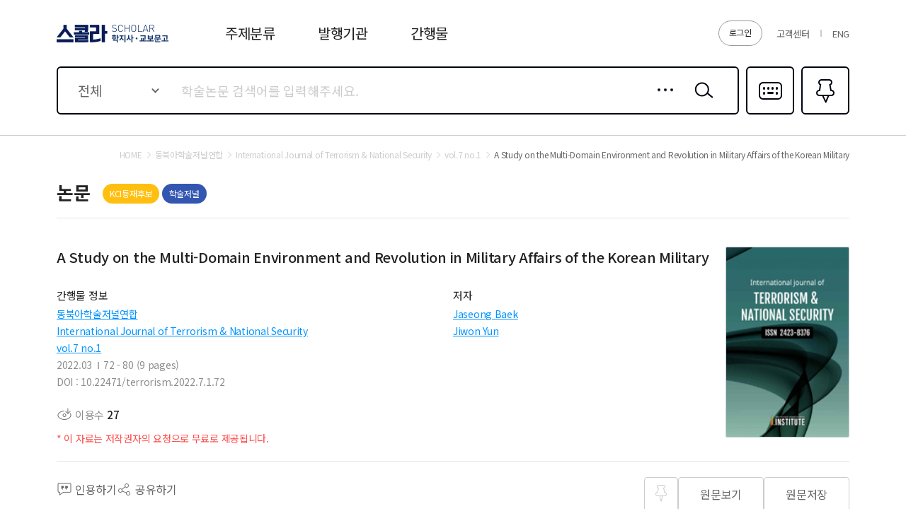

--- FILE ---
content_type: text/html;charset=UTF-8
request_url: https://scholar.kyobobook.co.kr/article/detail/4010028869873
body_size: 49198
content:
<!DOCTYPE html>
<html lang="ko">
    
    
        <head>
             
    <meta charset="utf-8" />
    <!-- Google Tag Manager -->
    <script>
        window.dataLayer = window.dataLayer || [];
        function gfDataLayerPush(obj, event) {
            obj.event = event;
            dataLayer.push(obj);
        }
        dataLayer.push({'is_member': "n"});
    </script>
    <script>
        (function(w,d,s,l,i){w[l]=w[l]||[];w[l].push({'gtm.start':
        new Date().getTime(),event:'gtm.js'});var f=d.getElementsByTagName(s)[0],
        j=d.createElement(s),dl=l!='dataLayer'?'&l='+l:'';j.async=true;j.src=
        'https://www.googletagmanager.com/gtm.js?id='+i+dl;f.parentNode.insertBefore(j,f);
        })(window,document,'script','dataLayer','GTM-5S5SVQT5');
    </script>
    <!-- End Google Tag Manager -->
    
    
        <title>A Study on the Multi-Domain Environment and Revolution in Military Affairs of the Korean Military - 학지사ㆍ교보문고 스콜라 </title>
    
    
	<meta name="viewport" content="user-scalable=no, initial-scale=1, maximum-scale=1, minimum-scale=1, width=device-width, viewport-fit=cover" />
	<!--<meta name="_csrf_token" th:if="${_csrf}" th:content="${_csrf.token}">
    <meta name="_csrf_header" th:if="${_csrf}" th:content="${_csrf.headerName}"/>-->
    <meta name="_csrf_token" content="1">
    <meta name="_csrf_header" content="1"/>

    
	    <meta name="title"           	content="A Study on the Multi-Domain Environment and Revolution in Military Affairs of the Korean Military - 학지사ㆍ교보문고 스콜라 "/>
	    <meta name="description" 		content="A Study on the Multi-Domain Environment and Revolution in Military Affairs of the Korean Military 의 이용 수, 등재여부, 발행기관, 저자, 초록, 목차, 참고문헌 등 논문에 관한 다양한 정보 및 관련논문 목록과 논문의 분야별 BEST, NEW 논문 목록을 확인 하실 수 있습니다."/>
	    <meta property="og:title" 		content="A Study on the Multi-Domain Environment and Revolution in Military Affairs of the Korean Military - 학지사ㆍ교보문고 스콜라 "/>
	    <meta property="og:description" content="A Study on the Multi-Domain Environment and Revolution in Military Affairs of the Korean Military 의 이용 수, 등재여부, 발행기관, 저자, 초록, 목차, 참고문헌 등 논문에 관한 다양한 정보 및 관련논문 목록과 논문의 분야별 BEST, NEW 논문 목록을 확인 하실 수 있습니다."/>
    
    
    
    
    	<meta property="og:url" 		content="https://scholar.kyobobook.co.kr/article/detail/4010028869873"/>
    	<meta property="og:image" 		content="//contents.kyobobook.co.kr/sra/upload/book_img/162/162401.jpg"/>
    
    <meta name="naver-site-verification" content="976d3ba48603a7e11ddeb7687861794ee26354f2" />
    <meta name="google-site-verification" content="3DN8qdFYHEcKfxIoUiANU4KjL9jPxQzLXUW2qSpMR18" />
    <meta name="google-site-verification" content="rCip-_3f9uJApd80E5CWVxk82vweWNoY_rFy3fopKPY" />
    
    
        <meta property="og:type" content="article">
    
    
    
    <!-- 구글 권장 사이트명 태그 -->
    <meta name="application-name" content="교보문고 스콜라">
    <!-- 구글 권장 사이트명 태그 -->
    
    <meta property="og:site_name" content="교보문고 스콜라">
    <meta property="og:image:width" content="800">
    <meta property="og:image:height" content="400">
    
    
        <meta name="twitter:title" content="A Study on the Multi-Domain Environment and Revolution in Military Affairs of the Korean Military - 학지사ㆍ교보문고 스콜라 ">
        <meta name="twitter:description" content="A Study on the Multi-Domain Environment and Revolution in Military Affairs of the Korean Military 의 이용 수, 등재여부, 발행기관, 저자, 초록, 목차, 참고문헌 등 논문에 관한 다양한 정보 및 관련논문 목록과 논문의 분야별 BEST, NEW 논문 목록을 확인 하실 수 있습니다.">
        <meta name="twitter:url" content="https://scholar.kyobobook.co.kr/article/detail/4010028869873">
        <meta name="twitter:card" content="summary">
        <meta name="twitter:image" content="//contents.kyobobook.co.kr/sra/upload/book_img/162/162401.jpg">
    
    
    
    	
    	
    		<!--<meta name="citation_abstract" th:content="${not #strings.isEmpty(seo.absHnglCntt) ? seo.absHnglCntt : seo.absEnsnCntt} "/>-->
    		
        		<meta name="citation_abstract"/>
    		
    		
    	
    	
    	<meta name="citation_title" content="A Study on the Multi-Domain Environment and Revolution in Military Affairs of the Korean Military"/>
    	
    	   <meta name="citation_author" content="Jaseong Baek"/>
    	
    	   <meta name="citation_author" content="Jiwon Yun"/>
    	
		<meta name="citation_publication_date" content="2022/03"/>
		<meta name="citation_journal_title" content="International Journal of Terrorism &amp; National Security"/>
		<meta name="citation_issn" content="2423-8376"/>
		<meta name="citation_volume" content="7"/>
		<meta name="citation_issue" content="1"/>
		<meta name="citation_doi" content="10.22471/terrorism.2022.7.1.72"/>
		<meta name="citation_firstpage" content="72"/>
		<meta name="citation_lastpage" content="80"/>
		<meta name="citation_abstract_html_url" content="https://scholar.kyobobook.co.kr/article/detail/4010028869873"/>
		<meta name="citation_keywords" content="Fourth Industrial Revolution;Revolution in Military Affairs(RMA);Multi-Domain Environment;Joint Operational Concept(OEC);Military Buildup"/>
		
		<link rel="canonical" href="https://scholar.kyobobook.co.kr/article/detail/4010028869873"/>
		
    
    
    <link rel="shortcut icon" 		href="//contents.kyobobook.co.kr/sra/fo/images/favicon.ico">
    <link rel="apple-touch-icon" 	href="//contents.kyobobook.co.kr/sra/fo/images/ico_152.png" sizes="152x152">
    <link rel="shortcut icon" 	 	href="//contents.kyobobook.co.kr/sra/fo/images/ico_152.png" sizes="152x152" type="image/png">
    

    <link type="text/css" rel="stylesheet" href="//contents.kyobobook.co.kr/sra/fo/css/common.css?v=202201211_3">
    <link type="text/css" rel="stylesheet" href="//contents.kyobobook.co.kr/sra/fo/css/pages.css">
    <link type="text/css" rel="stylesheet" href="//contents.kyobobook.co.kr/sra/fo/css/swiper-bundle.min.css">

    <script type="text/javascript" src="//contents.kyobobook.co.kr/sra/fo/js/jquery-2.2.4.min.js"></script>
    <script type="text/javascript" src="https://developers.kakao.com/sdk/js/kakao.js"></script>
    <script type="text/javascript" src="//contents.kyobobook.co.kr/sra/fo/js/kb.sns.modules.js?v=20220213"></script>
    <script type="text/javascript" src="//contents.kyobobook.co.kr/sra/fo/js/webtoolkit.base64.js"></script>
    <script type="text/javascript" src="//contents.kyobobook.co.kr/sra/fo/js/swiper-bundle.min.js"></script>
    <script type="text/javascript" src="//contents.kyobobook.co.kr/sra/fo/js/ui.js?v=20220213_2"></script>
    <script type="text/javascript" src="//contents.kyobobook.co.kr/sra/fo/js/jquery.cookie.js?v=20220213"></script>
    <script type="text/javascript" src="//contents.kyobobook.co.kr/sra/fo/js/kb.language.modules.js?v=20220213_4"></script>
    <script type="text/javascript" src="//contents.kyobobook.co.kr/sra/fo/js/kb.common.modules.js?v=20220213"></script>
    <script type="text/javascript" src="//contents.kyobobook.co.kr/sra/fo/js/kb.ajax.modules.js?v=20220213"></script>
    <script type="text/javascript" src="//contents.kyobobook.co.kr/sra/fo/js/kb.storage.modules.js?v=20220213"></script>
    <script type="text/javascript" src="//contents.kyobobook.co.kr/sra/fo/js/kb.search.modules.js?v=20220213"></script>
    <script type="text/javascript" src="//contents.kyobobook.co.kr/sra/fo/js/kb.ga.modules.js?v=20220213"></script>
        
    <script type="text/javascript" src="//contents.kyobobook.co.kr/sra/fo/VK/vk_loader.js?vk_layout=US&amp;vk_skin=flat_gray"></script>
    <script type="text/javascript" src="//contents.kyobobook.co.kr/sra/fo/VK/extensions/scriptqueue.js?v=20220213"></script>
    <script type="text/javascript" src="//contents.kyobobook.co.kr/sra/fo/VK/extensions/e.js?v=20220213"></script>
    <script type="text/javascript" src="//contents.kyobobook.co.kr/sra/fo/VK/virtualkeyboard.js?v=20220213"></script>
    <script type="text/javascript" src="//contents.kyobobook.co.kr/sra/fo/VK/layouts/layouts.js?v=20220213"></script>
    
    <script>
    
    var loginYn = "n";
    var loginType = "";
    var loginBizType = "";
    var isAutoLogin = false;
    var autoLoginType = null;
    var isSendLoginGA = "n";
    
    if (loginYn == 'y') {
		 if(isAutoLogin + '' == 'true') { // 자동로그인 일 경우 GA데이터 전송
            _ajax.call({
                option: {
                    url: '/user/autoLoginGAPush'
                    , type: "GET"
                    , beforeSend: function(xhr) {
                        xhr.setRequestHeader($("meta[name='_csrf_header']").attr("content"), $("meta[name='_csrf_token']").attr("content"));
                    }
                },
                done: function(ajaxContext, response, status) {
                     SCHOLAR_GA_SENDER.login.autoLogin.login(response.data.schlrUserName, response.data.schlrEntsDvsnCode, autoLoginType);
                },
                fail: function(ajaxContext, response, txt, e) {
                    console.error(response)
                }
            });
        } else { // 일반로그인 일 경우 GA데이터 전송
			if(isSendLoginGA == 'n') {
	            _ajax.call({
	                option: {
	                    url: '/user/loginGAPush'
	                    , type: "GET"
	                    , beforeSend: function(xhr) {
	                        xhr.setRequestHeader($("meta[name='_csrf_header']").attr("content"), $("meta[name='_csrf_token']").attr("content"));
	                    }
	                },
	                done: function(ajaxContext, response, status) {
	                     SCHOLAR_GA_SENDER.login.pageLogin.login(loginType, response, loginBizType);
	                },
	                fail: function(ajaxContext, response, txt, e) {
	                    console.error(response)
	                }
	            });
			}
		}
	}
       
       var bkLgnArtRd = null; // 북클럽 미연동 웹뷰어 연동 알림창 읽음 여부
    </script>

        </head>
        
            
            
                <body class="subPage">
                    <!-- Google Tag Manager (noscript) -->
                    <noscript>
                        <iframe src="https://www.googletagmanager.com/ns.html?id=GTM-5S5SVQT5" height="0" width="0" style="display:none;visibility:hidden"></iframe>
                    </noscript>
                    <!-- End Google Tag Manager (noscript) -->
                	<div id="MAIN_POPUP_SECTION"></div>
		            <div id="COMMON_POPUP_SECTION"></div>
					<div id="COMMON_POPUP_SECTION2"></div>
                    <div class="container">

                        <!-- s: HEADER -->
                        <header class="header_container">
    <script type="text/javascript" src="//contents.kyobobook.co.kr/sra/fo/js/biz/fragment/header.js?v=20220321"></script>
    <script>
    // IE로 접근 시 Edge로 리다이렉트 처리
    var url = window.location.href;
    var msg = "";
    msg += "스콜라는 Microsoft Edge, Chrome에 최적화 되어있습니다.\n";
    msg += "원할한 사용을 원하시면 Microsoft Edge, Chrome을 권장합니다.\n\n";
    msg += "확인 버튼을 누르면 Edge브라우저로 자동으로 이동됩니다.";
    if(navigator.userAgent.indexOf("Trident") > 0){        
        alert(msg);
        window.location = 'microsoft-edge:' + url;
        setTimeout(function() {
            window.location = 'https://support.microsoft.com/ko-kr/topic/%EC%9D%B4-%EC%9B%B9-%EC%82%AC%EC%9D%B4%ED%8A%B8%EB%8A%94-microsoft-edge%EC%97%90%EC%84%9C-%EB%8D%94-%EC%9E%98-%EC%9E%91%EB%8F%99%ED%95%A9%EB%8B%88%EB%8B%A4-160fa918-d581-4932-9e4e-1075c4713595?ui=ko-kr&rs=ko-kr&ad=kr';
        }, 1);
    }else if(/MSIE \d |Trident.*rv:/.test(navigator.userAgent)){
        alert(msg);
        window.location = 'microsoft-edge:' + url;
        setTimeout(function() {
            window.location = 'https://support.microsoft.com/ko-kr/topic/%EC%9D%B4-%EC%9B%B9-%EC%82%AC%EC%9D%B4%ED%8A%B8%EB%8A%94-microsoft-edge%EC%97%90%EC%84%9C-%EB%8D%94-%EC%9E%98-%EC%9E%91%EB%8F%99%ED%95%A9%EB%8B%88%EB%8B%A4-160fa918-d581-4932-9e4e-1075c4713595?ui=ko-kr&rs=ko-kr&ad=kr';
        }, 1);
    }    
    </script>
    <!-- s: HEADER -->
    <!-- s: 헤.더 -->
    <div class="header_inner">
        <strong class="logo"><a href="javascript:void(0);" onclick="goUrlAfterHash('/main');" data-lang="header_logo_text"></a></strong>
        <!-- s: 서비스영역 -->
        <div class="service_wrap">
            
            
                <a href="javascript:goUrlAfterHash('/user/loginView')" class="btnLogin" id="login" data-lang="header_login"></a>
            
            
            <ul class="etcBox">
               <li class="info"><a href="javascript:void(0);" onclick="goUrlAfterHash('/customer');" data-lang="header_customer"></a></li>

               
                   <li class="global"><a href="javascript:void(0);" onclick="localeGoUrlAfterhash(&#39;/article/detail/4010028869873&#39;,&#39;en&#39;)">ENG</a></li>
               
               

               
            </ul>
        </div>
        <!-- e: 서비스영역 -->
        <!-- s: GNB -->
        <nav class="gnb_wrap">
            <ul>
                <li class="m1"><a href="javascript:void(0);" id="topLayout" data-lang="header_subject"></a></li>
                <li class="m2"><a href="javascript:void(0);" onclick="goUrlAfterHash('/academy');" data-lang="header_academy"></a></li>
                <li class="m3"><a href="javascript:void(0);" onclick="goUrlAfterHash('/journal');" data-lang="header_journal"></a></li>
            </ul>
        </nav>
        <!-- e: GNB -->
    </div>
    <!-- e: 헤더 -->
    
        <!-- s: 검색 -->
        <div class="search_inner">
            <div class="s_inner">
                <!-- s: search -->
                <div class="search_type01">
                    <div class="s_content has">
                        <!-- s: 입력 -->
                        <form autocomplete="off">
<div class="entry_area">
    <div class="selectEntry">
        <label for="searchTarget" class="valTxt"  data-lang="main_search_total">전체</label>
        <select id="searchTarget">
            <option value="total" data-lang="main_search_total">전체</option>
            <option value="productNm"  data-lang="main_search_productNm">논문명</option>
            <option value="authorNm" data-lang="main_search_authorNm">저자명</option>
            <option value="acNm" data-lang="main_search_acNm">발행기관</option>
            <option value="journalNm" data-lang="main_search_journalNm">간행물명</option>
            <option value="bookNm" data-lang="main_search_bookNm">권/호명</option>
            <option value="titleNm" data-lang="main_search_titleNm">주제어</option>
            <option value="absNm" data-lang="main_search_absNm">초록</option>
        </select>
    </div>
    
    <div class="txtEntry"><input type="text" id="mainSearch" data-lang-placeholder="main_search_holder"/><input type="text" value="" style="display: none;"/></div>
    <a href="javascript:void(0);" class="btnIn detail" onclick="layerPopup.show({name: 'detailPopup', seq: '1'});">상세검색</a>
    <button type="button" class="btnIn srh" id="mainSearchBtn" onclick="getTopData.topSearch();">검색</button>
    <div class="open_inner">
        <!-- s: 자동완성 -->
        <div class="openContent auto" style="display:none;" id="mainSearchSection">
            <!-- s: 간행물명 -->
            <div class="a_section s01">
                <em class="a_title">간행물명</em>
                <ul class="a_list" id="MAIN_JOURNAL_SEARCH_ID">
                </ul>
            </div>
            <!-- e: 간행물명 -->
            <!-- s: 논문명 -->
            <div class="a_section s02">
                <em class="a_title">논문명</em>
                <ul class="a_list" id="MAIN_ARTICLE_SEARCH_ID">
                </ul>
            </div>
            <!-- e: 논문명 -->
        </div>
        <!-- e: 자동완성 -->
        <!-- s: 최근검색어 -->
        <div class="openContent recent" id="mainHistoySection">
            <ul class="list" id="REAL_SEARCH_HISORTY_ID">
            </ul>
            <div class="ctrlBox">
                <label class="chkBox02"><input type="checkbox" id="searchSaveBtn"/><span class="c_name" data-lang="main_search_searchSaveBtn">검색어 저장 켜기</span></label>
                <a href="javascript:void(0);" class="btnTxt" onclick="dalAllHistory();" data-lang="main_search_dalAllHistory">최근 검색어 전체 삭제</a>
            </div>
            <p class="nodata" style="display:none;" id="realSearchHistoryNodata" data-lang="main_search_nodata">최근 검색하신 키워드가 없습니다.</p>
            <p class="nodata" style="display:none;" id="realSearchHistoryNodata2"><span data-lang="main_search_off"></span><br/><span data-lang="main_search_off2"></span></p>
        </div>
        <!-- e: 최근검색어 -->
    </div>
</div>
<!-- e: 입력 -->
<a href="javascript:void(0);" class="btnR multi" onclick="layerPopup.show({name: 'languagePopup'});">다국어입력</a>
</form>
<script id="REAL_SEARCH_HISORTY_FORMAT" type="text/html">
	<li><a href="javascript:void(0);" class="ct">((keyword))</a><span class="date">((date))</span><button type="button" class="btnDel historyDel">삭제</button></li>
</script>

<script id="REAL_SEARCH_FORMAT" type="text/html">
	<li><a href="javascript:void(0);">((PUBC_NAME))</a></li>
</script>

<script id="REAL_ARTICLE_SEARCH_FORMAT" type="text/html">
	<li><a href="javascript:void(0);">((ARTL_NAME))</a></li>
</script>
                        <a href="javascript:void(0);" class="btnR fav" onclick="goUrlAfterHash('/article/bookmark');">즐겨찾기<em class="pinCount">0</em></a>
                    </div>
                </div>
                <!-- e: search -->
            </div>
        </div>
    
    <!-- s: subMenu -->
    <div class="subMenu_inner" id="topCategory">
        <!-- To.개발:
            주제분류 클릭시 "subMenu_inner"에 addClass('open');
            닫힘      : "subMenu_inner"
            열림      : "subMenu_inner open"
        -->
        <div class="inner">
            <!-- s: 1뎁스 -->
            <div class="depth01">
                <ul id="TOP_CATEGORY_ID">
                </ul>
                <a href="javascript:void(0);" onclick="goUrlAfterHash('/category');" class="btnAll" data-lang="main_search_total">전체보기</a>
            </div>
            <!-- e: 1뎁스 -->
            <!-- s: 2뎁스 -->
            <div class="depth02">
                <div class="tagList_type04 h01">
                    <ul id="TOP_CATEGORY_SUB_ID">
                    </ul>
                </div>
            </div>
            <!-- e: 2뎁스 -->
        </div>
    </div>
    <!-- e: subMenu -->

    <!-- e: HEADER -->
    <script id="TOP_CATEGORY_FORMAT" type="text/html">
        <li><a href="javascript:void(0);" data-value="((cmdtClstCode))">((cmdtClstName))</a></li>
    </script>

    <script id="TOP_CATEGORY_SUB_FORMAT" type="text/html">
        <li><a href="javascript:void(0);" data-value="((cmdtClstCode))"><span class="in">((cmdtClstName))</span></a></li>
    </script>

    <script>

    /*<![CDATA[*/   
    // 다른 사용자 로그인 중복 로그인
    var faileYn = "";
    if (faileYn == 'Y') {
        var  msg = "It is non service period. Please inquire your institution..";
        msgAlert.show({content:msg});
        ;
    }
    // 자동 로그인시

    var USER_INFO = {};
    if (USER_INFO && USER_INFO.hasOwnProperty('resultCode')) {
        if (USER_INFO.resultCode.indexOf('error.') > -1) {
            msgAlert.show({content:USER_INFO.resultMessage});
            ;

        }
    }
     var gui = "https://scholar.kyobobook.co.kr";
     var mnbrLoginUrl = "https://mmbr.kyobobook.co.kr";
    /*]]>*/

    </script>
</header>
                        <!-- e: HEADER -->

                        <!-- s: BODY -->
                        
	<script type="text/javascript" src="//contents.kyobobook.co.kr/sra/fo/js/biz/article/articleDetail.js?v=20220321"></script>
	<input type="hidden" id="schlrCmdtcode" value="4010028869873">
	<input type="hidden" id="articleKeyword" value="Fourth Industrial Revolution;Revolution in Military Affairs(RMA);Multi-Domain Environment;Joint Operational Concept(OEC);Military Buildup">
	<input type="hidden" id="artCode" value="4010028869873">
	<input type="hidden" id="schlrPoiNum" value="20280">
	<input type="hidden" id="pubcNum" value="2424">
	<input type="hidden" id="pubcVlmNumbNum" value="162401">
	<input type="hidden" id="cmdtClstCode" value="0208">
    <input type="hidden" id="artlNum" value="10648864">
    <input type="hidden" id="serverUrl" value="https://scholar.kyobobook.co.kr">
	<!-- s: BODY -->
	<div class="body_container d_jrn_page">
		<main class="body_inner" id="mainContent">
			<!-- s: 사이트이동경로 -->
			<div class="breadcrumb_type01">
				<a href="javascript:void(0);" onclick="goUrlAfterHash('/main');" class="depth home" data-lang="msg_search_target_home"></a>
				<a href="javascript:void(0)" class="depth" id="academyJournalLink"><span id="academyTitle">동북아학술저널연합</span></a>
				<a href="javascript:void(0)" class="depth" id="journalLink"><span id="journalTitle">International Journal of Terrorism &amp; National Security</span></a>
				<a href="javascript:void(0)" class="depth" id="volumeTopLink"><span id="volumeTitle">vol.7 no.1</span></a>
				<em class="depth" id="pubTitle">A Study on the Multi-Domain Environment and Revolution in Military Affairs of the Korean Military</em>
			</div>
			<!-- e: 사이트이동경로 -->
			
			<div class="header_type01">
                <strong class="title02" data-lang="main_text_asst_artl"></strong>
                
                <div class="labelBox">
                    
                        <span id="REG_INFO_ID">
                        </span>
                    
                    
                        <i class="label_type01 c02">학술저널</i>
                    
                </div>
                
                <div class="rBox">
                    <!-- s: CCL (PC) -->
                    <div class="ccl_area">
                        <span onclick="hmpg()">
                            <span class="ico cc" style="display:none;"></span>
                            <span class="ico by" style="display:none;"></span>
                            <span class="ico nc" style="display:none;"></span>
                            <span class="ico nd" style="display:none;"></span>
                            <span class="ico sa" style="display:none;"></span>
                        </span>
                        <span class="text"></span>
                    </div>
                    <!-- e: CCL (PC) -->
                </div>
            </div>
            
			<!-- s: 논문상세 -->
			<div class="page_type03">

				<!-- s: summary -->
				<section class="summary_section">
					<span id="ARTICLE_ID">
						<div class="prdDetail_type01">
							<div class="p_content">
								<h1 class="overflow_wrap ellipsis">
									<em class="prdTitle overflow_box">A Study on the Multi-Domain Environment and Revolution in Military Affairs of the Korean Military</em>
									<p class="subTitle overflow_box"></p>
									<button type="button" class="overflow_btn" data-lang="over_flow_btn"></button>
								</h1>
								<!-- s: CCL (Mobile) -->
                                <div class="ccl_area">
                                    <span class="ico cc" style="display:none;"></span>
                                    <span class="ico by" style="display:none;"></span>
                                    <span class="ico nc" style="display:none;"></span>
                                    <span class="ico nd" style="display:none;"></span>
                                    <span class="ico sa" style="display:none;"></span>
                                </div>
                                <!-- e: CCL (Mobile) -->
                                
                                <div class="info_area">
                                    <div class="col">
                                        <div class="info_title" data-lang="article_detail_journal_info"></div>
                                        <ul class="info_list">
                                            
                                              
                                                <li><a href="javascript:void(0);" class="link01" id="academyLink">동북아학술저널연합</a></li>
                                                <li><a href="javascript:void(0);" class="link01" id="pubcLink">International Journal of Terrorism &amp; National Security</a></li>
                                                <li><a href="javascript:void(0);" class="link01" id="volumeLink">vol.7 no.1</a></li>
                                            
                                            <li>
                                                
                                                    <div class="item">2022.03</div>
                                                
                                                <div class="item">72 - 80  (9 pages)</div>
                                            </li>
                                            <li>
                                                
                                                    <div class="item">DOI : 10.22471/terrorism.2022.7.1.72</div>
                                                
                                            </li>
                                        </ul>
                                    </div>
                                    <div class="col">
                                        <div class="info_title" data-lang="article_detail_author"></div>
                                        <dl class="author_list" id="AUTR_NAME_ID">
                                        </dl>
                                        <div class="author_more">
                                            <span id="authorCnt"></span>
                                            <a href="javascript:void(0);" class="btn_type01 h02 c01 author" style="display:none;" data-lang="author_popup_title"></a>
                                        </div>
                                    </div>
                                </div>
                                <div class="btnBox">
                                    <ul>
                                        <li><i class="ico view"><span data-lang="article_use"></span> <strong class="n">27</strong></i></li>
                                        <!--<li><a href="javascript:void(0);" class="ico cited rfrn rfrnBtn"><span data-lang="article_rfrn"></span> <strong class="n" th:text ="${#numbers.formatInteger(result.citedCnt, 0, 'COMMA')}"></strong></a></li>-->
                                    </ul>
                                </div>
                                
                                    
                                    
                                        <div class="bBox">
                                            <div class="full text"><em class="pointc02" data-lang="free_article_msg"></em></div>
                                        </div>
                                    
                                
                            </div>
							<div class="cover">
								
									<img src="//contents.kyobobook.co.kr/sra/upload/book_img/162/162401.jpg" alt="162401.jpg" />
								
								
							</div>
							<!-- s: btnAlign -->
							<div class="btnAlign_type07">
                                <div class="lBox">
                                    <div><a href="javascript:void(0);" class="a ico cmt quotBtn"><span data-lang="article_quotBtn"></span></a></div>
                                    <div><a href="javascript:void(0);" class="a ico share" id="share"><span data-lang="article_share"></span></a></div>
                                </div>
                                <div class="rBox window_box">
                                    <div class="left" id="BOOKMARK_PIN_ID"><button type="button" class="btn_type01 h01 ico_pin addPin">즐겨찾기</button></div>
                                    
                                        
                                            <div><a href="javascript:void(0);" class="btn_type01 h01 c01 pdf" data-lang="article_btn_view">원문보기</a></div>
                                            <div><a href="javascript:void(0);" class="btn_type01 h01 c01 down" data-lang="article_btn_save">원문저장</a></div>
                                        
                                        
                                        
                                            
                                        
                                        
                                    
                                </div>
                                
                            </div>
                            <!-- e: btnAlign -->
						</div>
					</span>
				</section>
				<!-- e: summary -->
				<!-- s: 상세영역 -->
				<div class="detail_content">
				    <!-- s: 키워드 -->
                    <section class="content_inner keyword">
                        <div class="contBox">
                            <p class="cont_title"><span data-lang="article_keyword"></span></p>
                            <!-- s: 태그리스트 -->
                            <div class="tagList_type04 h01">
                                <ul id="KEYWORD_BEST_ID">
                                </ul>
                            </div>
                            <!-- e: 태그리스트 -->
                        </div>
                    </section>
                    <!-- e: 키워드 -->
                    
                    <!-- s: 초록 -->
                    <section class="content_inner abstract">
                        <p class="cont_title"><span data-lang="article_absCntt"></span></p>
                         
                        
                            <div class="contBox overflow_wrap">
                                <p class="cont_txt overflow_box">Purpose: The purpose of this paper is to analyze the impact of the technology of the fourth industrial revolution on the changes in the operational environment, and present the operational employment concept and military buildup related directions of the Korean armed forces in accordance with the changed operational environment in terms of revolution in military affairs.
Method: The existing studies of domestic and foreign academics on combat domain, fourth industrial revolution, revolution in military affairs, and joint operations, etc., and the literature focused on research papers published by the Joint Chiefs of Staff and the Army were explored. Based on which, the historical evolution process of technology and domain was examined, and after deriving the evolutionary direction of the field that the fourth industrial revolution will bring, an exploratory approach was attempted to present the joint operational concept and military buildup related direction in line with the characteristics of the new domain.
Results: The impact of the fourth industrial revolution across all sectors of society is reflected in the military field as well, fundamentally changing the concept of weapon systems and military operations. The advancement of military science and technology is creating a multi-domain environment by expanding the cross domain. In such a multi-domain environment, joint operations ought to include not only the integrated operation of traditional military types, but also the integrated operation of the domain at the same time. Furthermore, it was confirmed that in order to secure cross domain capabilities appropriate for the multi-domain environment, it is necessary to review the basic concept of joint operation, develop a new paradigm for the appropriate allocation of capabilities, and set a variable point of equilibrium for efficient operation of capabilities.
Conclusion: Revolution in military affairs is a process which dramatically amplifies combat effects by developing a new power system by applying the new military science and technologies, and innovatively developing and harmoniously operating joint operational concept and the organizational structures related thereto. Hence, approaching the multi-domain operation (MDO) of the US Army in terms of revolution in military affairs rather than operational aspects will offer useful implications for the Korean armed forces.</p>
                                <button type="button" class="overflow_btn" data-lang="over_flow_btn"></button>
                            </div>
                        
                        
                    </section>
                    <!-- e: 초록 -->
                    
                    <!-- s: 목차 -->
                    <section class="content_inner table">
                        <div class="contBox">
                            <h2 class="cont_title"><span data-lang="article_artlCtntCntt"></span></h2>
                            
                                <p class="cont_txt">1. Introduction</p>
                                <p class="cont_txt">2. The Fourth Industrial Revolution and Changes in the Operational Environment</p>
                                <p class="cont_txt">3. A New Approach for the Battlefield</p>
                                <p class="cont_txt">4. The Directions of the Korean Forces  Revolution in Military Affairs</p>
                                <p class="cont_txt">5. Conclusion</p>
                                <p class="cont_txt">6. References</p>
                                <p class="cont_txt">7. Appendix</p>
                            
                             
                        </div>
                    </section>
                    <!-- e: 목차 -->
                    
                    <!-- s: 참고문헌 -->
                    <section class="content_inner ref">
                        <div class="contBox overflow_wrap" style="display:none;">
                            <h2 class="cont_title"><span data-lang="article_referencesCnt"></span> <span class="n">(<span id="referencesCnt">0</span>)</span></h2>
                            <!-- s: linkList -->
                            <div class="linkList_type02 overflow_box">
                                <ul id="ARTICLE_REFERENCES_ID">
                                </ul>
                            </div>
                            <!-- e: linkList -->
                            <button type="button" class="overflow_btn" data-lang="over_flow_btn"></button>
                        </div>
                        <div class="contBox">
                            <h2 class="cont_title"><span data-lang="article_referencesCnt"></span> <span class="n">(<span id="referencesCnt">0</span>)</span></h2>
                            <p class="nodata"><span data-lang="article_nodata_refer"></span></p>
                        </div>
                    </section>
                    <!-- e: 참고문헌 -->
                    
                    <!-- s: 수록논문 -->
                    <section class="content_inner contain">
                        <div class="contBox overflow_wrap" style="display:none;">
                            <h2 class="cont_title"><span data-lang="article_record_volume"></span>  <span class="n">(<span id="recordCnt">0</span>)</span></h2>
                            <!-- s: linkList -->
                            <div class="linkList_type02 overflow_box">
                                <ul id="ARTICLE_RECORD_ID">
                                </ul>
                            </div>
                            <!-- e: linkList -->
                            <button type="button" class="overflow_btn" data-lang="over_flow_btn"></button>
                        </div>
                        <div class="contBox">
                            <h2 class="cont_title"><span data-lang="article_record_volume"></span>  <span class="n">(<span id="recordCnt">0</span>)</span></h2>
                            <p class="nodata" ><span data-lang="article_nodata_record"></span></p>
                        </div>
                    </section>
                    <!-- e: 수록논문 -->
                    
                    <!-- s: 추천논문 -->
                    <section class="content_inner relate" id="relationSection" style="display:none;">
                        <div class="contBox">
                            <h2 class="cont_title" data-lang="article_recommend"></h2>
                            <!-- s: productList -->
                            <div class="linkList_type03">
                                <ul id="RELATION_ID">
                                </ul>
                            </div>
                            <!-- e: productList -->
                        </div>
                    </section>
                    <!-- e: 추천논문 -->
                    
                    <!-- s: 최근이용논문 -->
                    <section class="content_inner recent">
                        <div class="contBox" id="dataHistory" style="display:none;">
                            <h2 class="cont_title" data-lang="article_recent_use"></h2>
                            
                            <!-- s: linkList -->
                            <div class="linkList_type03" id="bodyHistory">
                                <ul id="HISTORY_ARTICLE_ID">
                                </ul>
                            </div>
                            <!-- e: linkList -->
                        </div>
                        <div class="contBox" id="nodataHistory" style="display:none;">
                            <h2 class="cont_title" data-lang="article_recent_use"></h2>
                            <p class="nodata" data-lang="article_recent_no"></p>
                        </div>
                    </section>
                    <!-- e: 최근이용논문 -->
                </div>
                
				<!-- s: 플로팅버튼 -->
                <div class="btnFloat_wrap">
                    <!-- s: btnAlign -->
                    <div class="btnAlign_type08">
                        <div class="square" id="BOOKMARK_PIN_ID2"><button type="button" class="btn_type01 h01 ico_pin addPin">즐겨찾기</button></div>
                        
                            
                                <div><a href="javascript:void(0);" class="btn_type01 h01 c01 pdf"><span data-lang="article_btn_view"></span></a></div>
                                <div><a href="javascript:void(0);" class="btn_type01 h01 c01 down"><span data-lang="article_btn_save"></span></a></div>
                            
                            
                        
                        <div class="full"><a href="javascript:void(0);" class="btn_type01 h01 c02 quotBtn"><span data-lang="article_quotBtn"></span></a></div>
                    </div>
                    <!-- e: btnAlign -->
                </div>
                <!-- e: 플로팅버튼 -->

			</div>
			<!-- e: 논문상세 -->

		</main>
	</div>
	
    <script id="BOOKMARK_PIN_FORMAT" type="text/html">
        <button type="button" class="btn_type01 h01 ico_pin addPin ((pinCss))">즐겨찾기</button>
    </script>

    <script id="REG_INFO_FORMAT" type="text/html">
        <span>&nbsp;<i class="label_type01 c01">((registInfmName))</i></span>
    </script>

    <script id="AUTR_NAME_FORMAT" type="text/html">
        <dt class="name"><a href="javascript:void(0);" class="link01">((artlAutrName))</a></dt>
        <dd class="detail">((firsGrpName))</dd>
    </script>
    	
	<script id="KEYWORD_BEST_FORMAT" type="text/html">
		<li><a href="javascript:void(0);" data-value="((poprSrchwCntt))">#((poprSrchwCntt))</a></li>
	</script>

	<script id="HISTORY_ARTICLE_FORMAT" type="text/html">
		<li>
            <div class="prdTitle">
                <a href="javascript:void(0);" class="l_ct">((artlName))</a>
                <button type="button" class="bDel historyDel">삭제</button>
            </div>
            <div class="subBox">
                <span class="sub name">((artlAutrName))</span>
                <span class="sub society">((issuInttName))</span>
                <span class="sub journal">((pubcName)) ((vlmNumbName))</span>
                <span class="sub date">((issuYr)).((issuMnth))</span>
            </div>
        </li>
	</script>

	<script id="RELATION_FORMAT" type="text/html">
		<li class="p_item">
            <div class="prdTitle">
                <a href="javascript:void(0);" class="l_ct">((ARTL_NAME))</a>
                <div class="labelBox">
                    <i class="label_type01 c01" data-script="'((ACAJ_REGIST_HNGL_NAME))' == '' ? $e.remove() : ''">((ACAJ_REGIST_HNGL_NAME))</i>
                </div>
            </div>
            <div class="subBox">
                <span class="sub name">((ARTL_AUTR_CARD_HNGL_NAME))</span>
                <span class="sub society">((ISSU_INTT_NAME))</span>
                <span class="sub journal">((PUBC_NAME)) ((VLM_NUMB_NAME))</span>
                <span class="sub date">((ISSU_DATE))</span>
            </div>
        </li>
	</script>

	<script id="CATEGORY_ARTICLE_FORMAT" type="text/html">
		<div class="p_item">
			<a href="javascript:void(0);" class="product_type02 h01">
				<div class="labelBox">
					<i class="label_type01 c01" data-script="'((registInfmName))' == '' ? $e.remove() : ''">((registInfmName))</i>
				</div>
				<strong class="prdTitle">((artlName))</strong>
				<div class="subBox">
					<div class="in">
						<span class="sub">((artlAutrName))</span>
						<span class="sub">((issuInttName))</span>
						<span class="sub">((vlmNumbName))</span>
					</div>
				</div>
			</a>
		</div>
	</script>



	<script id="ARTICLE_REFERENCES_FORMAT" type="text/html">
		
		<li>
			<span data-script="chageSpanAttr(this, '((artlDtlViewUrladrs))', '((rfrnLtrtUrladrs1))' , '((srvcYsno))');">
	            <span>((autrHnglName)) </span>
	            <span>((issuYr))</span>
	            <span>((artlName))</span>
	            <span>((pubcName))</span>
	            <span>((vlmNumbName))</span>
	            <span>((pageNumStr))</span>
	            <span>((rfrnLtrtUrladrs2))</span>
            </span>
            <span data-script="'((artlDtlViewUrladrs))' == '' || '((artlDtlViewUrladrs))' == 'null' || ( '((artlDtlViewUrladrs))' != '' && '((artlDtlViewUrladrs))' != 'null' && '((srvcYsno))' != 'YES' ) ? $e.remove() : ''">
            	<a href="javascript:window.open('((artlDtlViewUrladrs))');">
            		<img src="/images/logo_scholar03_m.png" style="margin-bottom:3px" width="80px" height="15px" alt="scholar logo">
            	</a>
        	</span>
            <span data-script="'((rfrnLtrtUrladrs1))' == '' ? $e.remove() : ''">
            	<a href="javascript:window.open('((rfrnLtrtUrladrs1))')">
            		<img src="https://assets.crossref.org/logo/crossref-logo-landscape-200.svg" style="margin-bottom:3px" width="60px" height="15px" alt="Crossref logo">
        		</a>
    		</span>
        </li>
	</script>

	<script id="ARTICLE_RECORD_FORMAT" type="text/html">
        <li><a href="javascript:void(0);" data-script="bind.href.blank">((artlName))</a></li>
	</script>
	<script id="scholarArticle-schema" type="application/ld+json"></script>
	<!-- e: BODY -->

                        <!-- e: BODY -->

                        <!-- s: FOOTER -->
                        <footer class="footer_container">
    <div class="footer_inner">
        <!-- s: ifno -->
        <div class="info_wrap">
            <ul class="linkBox">
               	<li><a href="javascript:void(0);" onclick="goUrlAfterHash('/main');" data-lang="footer_info_kb"></a></li>
                <li><a href="javascript:void(0);" onclick="layerPopup.show({name: 'termsPopup'});" data-lang="footer_info_terms"></a></li>
                <li><a class="termsAuth" href="javascript:void(0);" onclick="layerPopup.show({name: 'termsAuthPopup'});" data-lang="footer_termsAuth"></a></li>
                <li><a href="javascript:void(0);" onclick="layerPopup.show({name: 'youthProtecPopup'});" data-lang="footer_youthProtec"></a></li>
                <li><a href="javascript:void(0);" onclick="goUrlAfterHash('/customer/sitemap');" data-lang="footer_sitemap"></a></li>
            </ul>
            <p class="notiTxt" data-lang="footer_notice"></p>
            <div class="infoBox">
                <ul>
                    <li><span data-lang="footer_bn"></span> &nbsp; <span data-lang="footer_kb"></span></li>
                    <li><span data-lang="footer_ceo"></span> &nbsp; <span data-lang="footer_ceoNm"></span></li>
                    <li><span data-lang="footer_adress"></span> &nbsp; <span data-lang="footer_adressNm"></span></li>
                    <li><span data-lang="footer_businessNum"></span> &nbsp; <span data-lang="footer_businessNum2"></span> </li>
                    <li class="break" data-lang="footer_report"></li>
                  <li><span data-lang="footer_reportNm"></span> &nbsp; <span data-lang="footer_reportNm2"></span></li>
                    <li><span data-lang="footer_call"></span> &nbsp; <span data-lang="footer_callNm"></span></li>
                    <li class="break"><span data-lang="footer_email"></span> &nbsp; <span data-lang="footer_emailNm"></span> </li>
                    <li><span data-lang="footer_fax"></span> &nbsp; <span data-lang="footer_faxNum"></span></li>
                </ul>
            </div>
            <p class="copyright" data-lang="footer_copyright"></p> <!-- 220413 br 태그 삭제 -->
        </div>
        <!-- e: ifno -->

        <!-- s: customer -->
        <div class="customer_wrap">
            <strong class="title" style="font-size:18px;color:#ccc;" data-lang="footer_callcenter"></strong>
            
            <a href="tel:070-8807-6002" class="tel" data-lang="footer_centerNum"></a>
            <ul class="linkBox">
                <li><a href="javascript:void(0);" onclick="goUrlAfterHash('/customer/qna');" data-lang="footer_QNA"></a></li>
                <li><a href="javascript:void(0);" onclick="goUrlAfterHash('/customer/partner');" data-lang="footer_inquiry"></a>></a></li>
                <li><a href="javascript:void(0);" onclick="goUrlAfterHash('/customer/trial');" data-lang="footer_trial"></a></li>
            </ul>
            <ul class="infoBox">
              	<li><span class="tit" data-lang="footer_email"></span><span class="ct" data-lang="footer_email2"></span></li>
                <li><span class="tit"><span data-lang="footer_week"></span> &nbsp; <span data-lang="footer_among"></span></span><span class="ct" data-lang="footer_time"></span></li>
                <li><span class="tit" data-lang="footer_breaktime"></span><span class="ct" data-lang="footer_breaktimeNum"></span></li>
                <li><span class="txt" data-lang="footer_text"></span></li>
            </ul>
            
            <!--
            <ul class="infoBox">
                <li><span class="tit" style="width:130px;" data-lang="temp_footer_Institution"></span><span class="ct" data-lang="temp_footer_Institution_val"></span></li>
                <li><span class="tit" style="width:130px;" data-lang="temp_footer_Individual"></span><span class="ct" data-lang="temp_footer_Individual_val"></span></li>
                <li><span class="tit" style="width:130px;" data-lang="temp_footer_Publisher"></span><span class="ct" data-lang="temp_footer_Publisher_val"></span></li>
                <li><span class="tit" data-lang="temp_footer_email"></span><span class="ct" data-lang="temp_footer_email_val"></span></li>
                <li><span class="tit"><span data-lang="temp_footer_work"></span></span><span class="ct" data-lang="temp_footer_work_val"></span></li>
                <li><span class="txt" data-lang="temp_footer_text"></span></li>
            </ul>
            -->
        </div>
        <!-- e: customer -->
    </div>

</footer>
                        <!-- e: FOOTER -->
                    </div>
                    <div class="box">
                        <div class="loading_type01"><p>로딩중</p></div>
                    </div>
                </body>
            
        
    
</html>